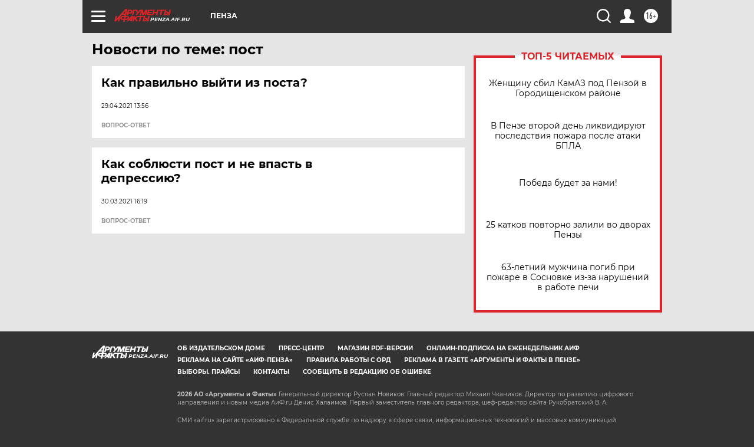

--- FILE ---
content_type: text/html
request_url: https://tns-counter.ru/nc01a**R%3Eundefined*aif_ru/ru/UTF-8/tmsec=aif_ru/637258496***
body_size: -72
content:
F7C5651B6975F510X1769338128:F7C5651B6975F510X1769338128